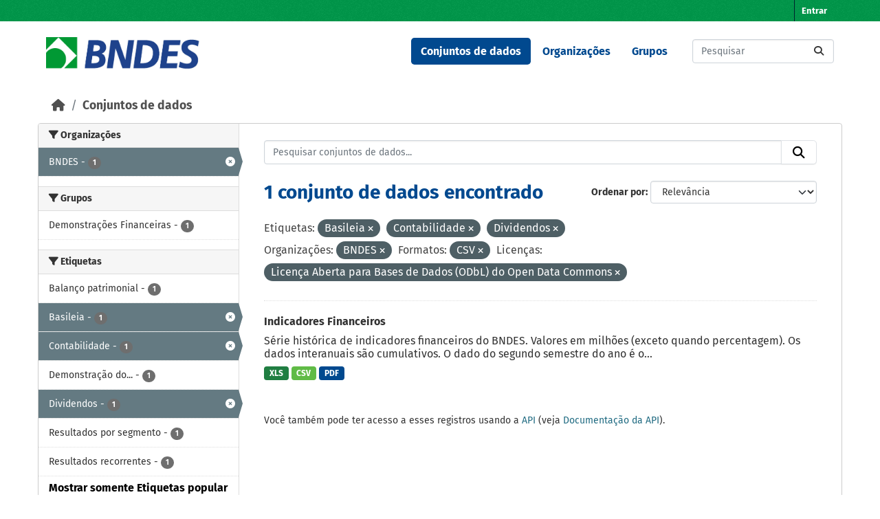

--- FILE ---
content_type: text/html; charset=utf-8
request_url: https://dadosabertos.bndes.gov.br/dataset?tags=Basileia&organization=bndes&tags=Contabilidade&tags=Dividendos&res_format=CSV&license_id=odc-odbl&_tags_limit=0
body_size: 42104
content:
<!DOCTYPE html>
<!--[if IE 9]> <html lang="pt_BR" class="ie9"> <![endif]-->
<!--[if gt IE 8]><!--> <html lang="pt_BR"  > <!--<![endif]-->
  <head>
    <meta charset="utf-8" />
      <meta name="csrf_field_name" content="_csrf_token" />
      <meta name="_csrf_token" content="IjMzYzBhYzIwODAxMGI0OGEzYzNhMWI4NTY0Y2Q1OGJiM2U2YWI1NWYi.aWvJ5w.hqwV4GCUCUdixbGO2RhcdKFmmXU" />

      <meta name="generator" content="ckan 2.11.3" />
      <meta name="viewport" content="width=device-width, initial-scale=1.0">
    <title>Conjunto de dados - Portal de Dados Abertos do BNDES</title>

    
    <link rel="shortcut icon" href="/base/images/ckan.ico" />
    
      
      
      
    

    
    <link href="/webassets/base/51d427fe_main.css" rel="stylesheet"/><style>
        /* CORES BNDES

guia da marca
https://www.bndes.gov.br/wps/wcm/connect/site/74114779-97fb-4026-a3c4-bbff80512450/Guia_de_Marca_BNDES_nov2022.pdf?MOD=AJPERES&CVID=ojen7.J

Tem erros, então peguei as cores pelo conta gotas do Gimp
*/



:root {
    --primario-verde: #00984a;
    --primario-azul: #01498f;

    --secundario-verde-claro: #60bb46;
    --secundario-azul-claro: #0078c0;

    --terciario-prata-esverdeado: #a6c5b2;
    --terciario-prata: #dcdddf;
    --terciario-verde-azulado: #00937d;
    --terciario-azul-escuro: #006096;
    --terciario-verde-claro: #43bfb5;
    --terciario-azul-claro: #6293b1;

    /*cor fora manual*/
    --verde-escuro: #237434;
}


/* latin-ext */
@font-face {
    font-family: 'Fira Sans';
    font-style: italic;
    font-weight: 700;
    src: local('Fira Sans Bold Italic'), local('FiraSans-BoldItalic'), url(https://fonts.gstatic.com/s/firasans/v10/va9f4kDNxMZdWfMOD5VvkrByRCf2VFn2lg.woff2) format('woff2');
    unicode-range: U+0100-024F, U+0259, U+1E00-1EFF, U+2020, U+20A0-20AB, U+20AD-20CF, U+2113, U+2C60-2C7F, U+A720-A7FF;
}

/* latin */
@font-face {
    font-family: 'Fira Sans';
    font-style: italic;
    font-weight: 700;
    src: local('Fira Sans Bold Italic'), local('FiraSans-BoldItalic'), url(https://fonts.gstatic.com/s/firasans/v10/va9f4kDNxMZdWfMOD5VvkrByRCf4VFk.woff2) format('woff2');
    unicode-range: U+0000-00FF, U+0131, U+0152-0153, U+02BB-02BC, U+02C6, U+02DA, U+02DC, U+2000-206F, U+2074, U+20AC, U+2122, U+2191, U+2193, U+2212, U+2215, U+FEFF, U+FFFD;
}

/* latin */
@font-face {
    font-family: 'Fira Sans';
    font-style: normal;
    font-weight: 400;
    src: local('Fira Sans Regular'), local('FiraSans-Regular'), url(https://fonts.gstatic.com/s/firasans/v10/va9E4kDNxMZdWfMOD5Vvl4jL.woff2) format('woff2');
    unicode-range: U+0000-00FF, U+0131, U+0152-0153, U+02BB-02BC, U+02C6, U+02DA, U+02DC, U+2000-206F, U+2074, U+20AC, U+2122, U+2191, U+2193, U+2212, U+2215, U+FEFF, U+FFFD;
}

/* latin-ext */
@font-face {
    font-family: 'Fira Sans';
    font-style: normal;
    font-weight: 500;
    src: local('Fira Sans Medium'), local('FiraSans-Medium'), url(https://fonts.gstatic.com/s/firasans/v10/va9B4kDNxMZdWfMOD5VnZKveSBf6TF0.woff2) format('woff2');
    unicode-range: U+0100-024F, U+0259, U+1E00-1EFF, U+2020, U+20A0-20AB, U+20AD-20CF, U+2113, U+2C60-2C7F, U+A720-A7FF;
}

/* latin */
@font-face {
    font-family: 'Fira Sans';
    font-style: normal;
    font-weight: 500;
    src: local('Fira Sans Medium'), local('FiraSans-Medium'), url(https://fonts.gstatic.com/s/firasans/v10/va9B4kDNxMZdWfMOD5VnZKveRhf6.woff2) format('woff2');
    unicode-range: U+0000-00FF, U+0131, U+0152-0153, U+02BB-02BC, U+02C6, U+02DA, U+02DC, U+2000-206F, U+2074, U+20AC, U+2122, U+2191, U+2193, U+2212, U+2215, U+FEFF, U+FFFD;
}

/* latin-ext */
@font-face {
    font-family: 'Fira Sans';
    font-style: normal;
    font-weight: 700;
    src: local('Fira Sans Bold'), local('FiraSans-Bold'), url(https://fonts.gstatic.com/s/firasans/v10/va9B4kDNxMZdWfMOD5VnLK3eSBf6TF0.woff2) format('woff2');
    unicode-range: U+0100-024F, U+0259, U+1E00-1EFF, U+2020, U+20A0-20AB, U+20AD-20CF, U+2113, U+2C60-2C7F, U+A720-A7FF;
}

/* latin */
@font-face {
    font-family: 'Fira Sans';
    font-style: normal;
    font-weight: 700;
    src: local('Fira Sans Bold'), local('FiraSans-Bold'), url(https://fonts.gstatic.com/s/firasans/v10/va9B4kDNxMZdWfMOD5VnLK3eRhf6.woff2) format('woff2');
    unicode-range: U+0000-00FF, U+0131, U+0152-0153, U+02BB-02BC, U+02C6, U+02DA, U+02DC, U+2000-206F, U+2074, U+20AC, U+2122, U+2191, U+2193, U+2212, U+2215, U+FEFF, U+FFFD;
}

html {
    font-family: "Fira Sans", arial, sans-serif;
}

body {
    font: 1em "Fira Sans";
    font-family: "Fira Sans", arial, sans-serif;
}

/****** Cores da tela principal ******/
.masthead {
    background: white none;
}

.homepage .module-feeds {
    background: white;
}

.main {
    background: white none;
}

body {
    background-image: none;
}

.homepage .hero {
    background: transparent none;
}

h1 {
    color: var(--primario-azul);
}

code {
    color: var(--primario-verde);
}

/* cor de fundo e preenchimento do master head topo da página */
.account-masthead {
    background-color: var(--primario-verde);
}

.masthead {
    background-color: white;
}

.account-masthead .account ul li a {
    color: white;
}

.account-masthead .account ul li a:hover {
    background-color: var(--primario-azul);
}


/* reajusta a cor e o preenchimento do menu */
.masthead .navigation .nav-pills li a:hover,
.masthead .navigation .nav-pills li a:focus,
.masthead .navigation .nav-pills li.active a {
    background-color: var(--primario-azul);
    color: white;
}

/* tornar o .text-white da cor azul, não parece certo,
mas é como consegui fazer sem criar novo tema */
.navbar-light .text-white {
    color: var(--primario-azul) !important;
}


/*caixa de busca principipal*/
.homepage .module-search .module-content {
    border-radius: 3px 3px 0 0;
    background-color: var(--primario-verde);
    border-bottom: none;
}

.homepage .module-search .tags {
    background-color: var(--secundario-verde-claro);
    padding: 10px 10px 10px 10px;
    margin-top: -25px;
}


/* navegação categorias */
.masthead .main-navbar ul li a {
    color: var(--primario-azul);
    font-weight: bold;
}

.masthead .main-navbar ul li a:hover,
.masthead .main-navbar ul li.active a {
    color: white;
    background-color: var(--primario-azul);
}

/* pé da página */

.site-footer {
    background-color: var(--primario-verde);
}



/*******AJUSTES ELEMENTOS ******/

.tag {
    font-size: .9em;
}

/* remove o link para página 'sobre'  */
/* do rodapé */

.site-footer .footer-links>ul:first-child {
    display: none;
}

/* da navegação*/
.masthead>ul>li.active:last-child {
    display: none;
}

.masthead .main-navbar ul li:last-child {
    display: none;
}



/* reajusta e modifica o menu */
a.logo img {
    width: 224px;
    padding-top: 7px;
}

/* reajusta o tamanho do logo */
.homepage .module-search {
    padding: 0px;
}

/* reajusta o tamanho do logo */
.homepage .module-search {
    padding: 0px;
}



/* tira sombras das caixas */
.box {
    box-shadow: 0 0 0 0px;
}

.wrapper {
    box-shadow: 0 0 0 0px;
}

/* cores dos botões de tag de tipo de arquivo */
.badge[data-format=pdf],
.badge[data-format*=pdf] {
    background-color: var(--primario-azul);
}

.badge[data-format=csv],
.badge[data-format*=csv] {
    background-color: var(--secundario-verde-claro)
}

/* some com imagem na tela principal */
section.featured.media-overlay {
    display: none;
}


body>header>div>nav>button>span {
    color: black;
}

/*apaga o "Ex. Meio Ambiente" como valor default da busca
já que este valor não retorna nada ao buscar*/
#field-main-search::placeholder {
    opacity: 0;
}

.resource-item:hover {
    background-color: var(--terciario-prata-esverdeado);
}
      </style>
    
    

  </head>

  
  <body data-site-root="https://dadosabertos.bndes.gov.br/" data-locale-root="https://dadosabertos.bndes.gov.br/" >

    
    <div class="visually-hidden-focusable"><a href="#content">Skip to main content</a></div>
  

  
    

 
<div class="account-masthead">
  <div class="container">
     
    <nav class="account not-authed" aria-label="Account">
      <ul class="list-unstyled">
        
        <li><a href="/user/login">Entrar</a></li>
         
      </ul>
    </nav>
     
  </div>
</div>

<header class="masthead">
  <div class="container">
      
    <nav class="navbar navbar-expand-lg navbar-light">
      <hgroup class="header-image navbar-left">

      
      
      <a class="logo" href="/">
        <img src="/uploads/admin/2025-02-07-194758.293250ckan-logo.jpg" alt="Portal de Dados Abertos do BNDES"
          title="Portal de Dados Abertos do BNDES" />
      </a>
      
      

       </hgroup>
      <button class="navbar-toggler" type="button" data-bs-toggle="collapse" data-bs-target="#main-navigation-toggle"
        aria-controls="main-navigation-toggle" aria-expanded="false" aria-label="Toggle navigation">
        <span class="fa fa-bars text-white"></span>
      </button>

      <div class="main-navbar collapse navbar-collapse" id="main-navigation-toggle">
        <ul class="navbar-nav ms-auto mb-2 mb-lg-0">
          
            
              
              

              <li class="active"><a href="/dataset/">Conjuntos de dados</a></li><li><a href="/organization/">Organizações</a></li><li><a href="/group/">Grupos</a></li><li><a href="/about">Sobre</a></li>
            
          </ul>

      
      
          <form class="d-flex site-search" action="/dataset/" method="get">
              <label class="d-none" for="field-sitewide-search">Search Datasets...</label>
              <input id="field-sitewide-search" class="form-control me-2"  type="text" name="q" placeholder="Pesquisar" aria-label="Pesquisar conjuntos de dados..."/>
              <button class="btn" type="submit" aria-label="Submit"><i class="fa fa-search"></i></button>
          </form>
      
      </div>
    </nav>
  </div>
</header>

  
    <div class="main">
      <div id="content" class="container">
        
          
            <div class="flash-messages">
              
                
              
            </div>
          

          
            <div class="toolbar" role="navigation" aria-label="Breadcrumb">
              
                
                  <ol class="breadcrumb">
                    
<li class="home"><a href="/" aria-label="Início"><i class="fa fa-home"></i><span> Início</span></a></li>
                    
  <li class="active"><a href="/dataset/">Conjuntos de dados</a></li>

                  </ol>
                
              
            </div>
          

          <div class="row wrapper">
            
            
            

            
              <aside class="secondary col-md-3">
                
                
  <div class="filters">
    <div>
      
        

    
    
	
	    
		<section class="module module-narrow module-shallow">
		    
			<h2 class="module-heading">
			    <i class="fa fa-filter"></i>
			    Organizações
			</h2>
		    
		    
			
			    
				<nav aria-label="Organizações">
				    <ul class="list-unstyled nav nav-simple nav-facet">
					
					    
					    
					    
					    
					    <li class="nav-item  active">
						<a href="/dataset/?tags=Basileia&amp;tags=Contabilidade&amp;tags=Dividendos&amp;res_format=CSV&amp;license_id=odc-odbl&amp;_tags_limit=0" title="">
						    <span class="item-label">BNDES</span>
						    <span class="hidden separator"> - </span>
						    <span class="item-count badge">1</span>

							<span class="facet-close"> <i class="fa fa-solid fa-circle-xmark"></i></span>
						</a>
					    </li>
					
				    </ul>
				</nav>

				<p class="module-footer">
				    
					
				    
				</p>
			    
			
		    
		</section>
	    
	
    

      
        

    
    
	
	    
		<section class="module module-narrow module-shallow">
		    
			<h2 class="module-heading">
			    <i class="fa fa-filter"></i>
			    Grupos
			</h2>
		    
		    
			
			    
				<nav aria-label="Grupos">
				    <ul class="list-unstyled nav nav-simple nav-facet">
					
					    
					    
					    
					    
					    <li class="nav-item ">
						<a href="/dataset/?tags=Basileia&amp;tags=Contabilidade&amp;tags=Dividendos&amp;organization=bndes&amp;res_format=CSV&amp;license_id=odc-odbl&amp;_tags_limit=0&amp;groups=demonstracoes-financeiras" title="">
						    <span class="item-label">Demonstrações Financeiras</span>
						    <span class="hidden separator"> - </span>
						    <span class="item-count badge">1</span>

							
						</a>
					    </li>
					
				    </ul>
				</nav>

				<p class="module-footer">
				    
					
				    
				</p>
			    
			
		    
		</section>
	    
	
    

      
        

    
    
	
	    
		<section class="module module-narrow module-shallow">
		    
			<h2 class="module-heading">
			    <i class="fa fa-filter"></i>
			    Etiquetas
			</h2>
		    
		    
			
			    
				<nav aria-label="Etiquetas">
				    <ul class="list-unstyled nav nav-simple nav-facet">
					
					    
					    
					    
					    
					    <li class="nav-item ">
						<a href="/dataset/?tags=Basileia&amp;tags=Contabilidade&amp;tags=Dividendos&amp;organization=bndes&amp;res_format=CSV&amp;license_id=odc-odbl&amp;_tags_limit=0&amp;tags=Balan%C3%A7o+patrimonial" title="">
						    <span class="item-label">Balanço patrimonial</span>
						    <span class="hidden separator"> - </span>
						    <span class="item-count badge">1</span>

							
						</a>
					    </li>
					
					    
					    
					    
					    
					    <li class="nav-item  active">
						<a href="/dataset/?tags=Contabilidade&amp;tags=Dividendos&amp;organization=bndes&amp;res_format=CSV&amp;license_id=odc-odbl&amp;_tags_limit=0" title="">
						    <span class="item-label">Basileia</span>
						    <span class="hidden separator"> - </span>
						    <span class="item-count badge">1</span>

							<span class="facet-close"> <i class="fa fa-solid fa-circle-xmark"></i></span>
						</a>
					    </li>
					
					    
					    
					    
					    
					    <li class="nav-item  active">
						<a href="/dataset/?tags=Basileia&amp;tags=Dividendos&amp;organization=bndes&amp;res_format=CSV&amp;license_id=odc-odbl&amp;_tags_limit=0" title="">
						    <span class="item-label">Contabilidade</span>
						    <span class="hidden separator"> - </span>
						    <span class="item-count badge">1</span>

							<span class="facet-close"> <i class="fa fa-solid fa-circle-xmark"></i></span>
						</a>
					    </li>
					
					    
					    
					    
					    
					    <li class="nav-item ">
						<a href="/dataset/?tags=Basileia&amp;tags=Contabilidade&amp;tags=Dividendos&amp;organization=bndes&amp;res_format=CSV&amp;license_id=odc-odbl&amp;_tags_limit=0&amp;tags=Demonstra%C3%A7%C3%A3o+do+Resultado+do+Exerc%C3%ADcio+-+DRE" title="Demonstração do Resultado do Exercício - DRE">
						    <span class="item-label">Demonstração do...</span>
						    <span class="hidden separator"> - </span>
						    <span class="item-count badge">1</span>

							
						</a>
					    </li>
					
					    
					    
					    
					    
					    <li class="nav-item  active">
						<a href="/dataset/?tags=Basileia&amp;tags=Contabilidade&amp;organization=bndes&amp;res_format=CSV&amp;license_id=odc-odbl&amp;_tags_limit=0" title="">
						    <span class="item-label">Dividendos</span>
						    <span class="hidden separator"> - </span>
						    <span class="item-count badge">1</span>

							<span class="facet-close"> <i class="fa fa-solid fa-circle-xmark"></i></span>
						</a>
					    </li>
					
					    
					    
					    
					    
					    <li class="nav-item ">
						<a href="/dataset/?tags=Basileia&amp;tags=Contabilidade&amp;tags=Dividendos&amp;organization=bndes&amp;res_format=CSV&amp;license_id=odc-odbl&amp;_tags_limit=0&amp;tags=Resultados+por+segmento" title="">
						    <span class="item-label">Resultados por segmento</span>
						    <span class="hidden separator"> - </span>
						    <span class="item-count badge">1</span>

							
						</a>
					    </li>
					
					    
					    
					    
					    
					    <li class="nav-item ">
						<a href="/dataset/?tags=Basileia&amp;tags=Contabilidade&amp;tags=Dividendos&amp;organization=bndes&amp;res_format=CSV&amp;license_id=odc-odbl&amp;_tags_limit=0&amp;tags=Resultados+recorrentes" title="">
						    <span class="item-label">Resultados recorrentes</span>
						    <span class="hidden separator"> - </span>
						    <span class="item-count badge">1</span>

							
						</a>
					    </li>
					
				    </ul>
				</nav>

				<p class="module-footer">
				    
					<a href="/dataset/?tags=Basileia&amp;tags=Contabilidade&amp;tags=Dividendos&amp;organization=bndes&amp;res_format=CSV&amp;license_id=odc-odbl" class="read-more">Mostrar somente Etiquetas popular</a>
				    
				</p>
			    
			
		    
		</section>
	    
	
    

      
        

    
    
	
	    
		<section class="module module-narrow module-shallow">
		    
			<h2 class="module-heading">
			    <i class="fa fa-filter"></i>
			    Formatos
			</h2>
		    
		    
			
			    
				<nav aria-label="Formatos">
				    <ul class="list-unstyled nav nav-simple nav-facet">
					
					    
					    
					    
					    
					    <li class="nav-item  active">
						<a href="/dataset/?tags=Basileia&amp;tags=Contabilidade&amp;tags=Dividendos&amp;organization=bndes&amp;license_id=odc-odbl&amp;_tags_limit=0" title="">
						    <span class="item-label">CSV</span>
						    <span class="hidden separator"> - </span>
						    <span class="item-count badge">1</span>

							<span class="facet-close"> <i class="fa fa-solid fa-circle-xmark"></i></span>
						</a>
					    </li>
					
					    
					    
					    
					    
					    <li class="nav-item ">
						<a href="/dataset/?tags=Basileia&amp;tags=Contabilidade&amp;tags=Dividendos&amp;organization=bndes&amp;res_format=CSV&amp;license_id=odc-odbl&amp;_tags_limit=0&amp;res_format=PDF" title="">
						    <span class="item-label">PDF</span>
						    <span class="hidden separator"> - </span>
						    <span class="item-count badge">1</span>

							
						</a>
					    </li>
					
					    
					    
					    
					    
					    <li class="nav-item ">
						<a href="/dataset/?tags=Basileia&amp;tags=Contabilidade&amp;tags=Dividendos&amp;organization=bndes&amp;res_format=CSV&amp;license_id=odc-odbl&amp;_tags_limit=0&amp;res_format=XLS" title="">
						    <span class="item-label">XLS</span>
						    <span class="hidden separator"> - </span>
						    <span class="item-count badge">1</span>

							
						</a>
					    </li>
					
				    </ul>
				</nav>

				<p class="module-footer">
				    
					
				    
				</p>
			    
			
		    
		</section>
	    
	
    

      
        

    
    
	
	    
		<section class="module module-narrow module-shallow">
		    
			<h2 class="module-heading">
			    <i class="fa fa-filter"></i>
			    Licenças
			</h2>
		    
		    
			
			    
				<nav aria-label="Licenças">
				    <ul class="list-unstyled nav nav-simple nav-facet">
					
					    
					    
					    
					    
					    <li class="nav-item  active">
						<a href="/dataset/?tags=Basileia&amp;tags=Contabilidade&amp;tags=Dividendos&amp;organization=bndes&amp;res_format=CSV&amp;_tags_limit=0" title="Licença Aberta para Bases de Dados (ODbL) do Open Data Commons">
						    <span class="item-label">Licença Aberta...</span>
						    <span class="hidden separator"> - </span>
						    <span class="item-count badge">1</span>

							<span class="facet-close"> <i class="fa fa-solid fa-circle-xmark"></i></span>
						</a>
					    </li>
					
				    </ul>
				</nav>

				<p class="module-footer">
				    
					
				    
				</p>
			    
			
		    
		</section>
	    
	
    

      
    </div>
    <a class="close no-text hide-filters"><i class="fa fa-times-circle"></i><span class="text">close</span></a>
  </div>

              </aside>
            

            
              <div class="primary col-md-9 col-xs-12" role="main">
                
                
  <section class="module">
    <div class="module-content">
      
        
      
      










<form id="dataset-search-form" class="search-form" method="get" data-module="select-switch">

  
    <div class="input-group search-input-group">
      <input aria-label="Pesquisar conjuntos de dados..." id="field-giant-search" type="text" class="form-control input-lg" name="q" value="" autocomplete="off" placeholder="Pesquisar conjuntos de dados...">
      
      <button class="btn btn-default btn-lg" type="submit" value="search" aria-label="Submit">
        <i class="fa fa-search"></i>
      </button>
      
    </div>
  

  
    <span>






<input type="hidden" name="tags" value="Basileia" />





<input type="hidden" name="tags" value="Contabilidade" />





<input type="hidden" name="tags" value="Dividendos" />





<input type="hidden" name="organization" value="bndes" />





<input type="hidden" name="res_format" value="CSV" />





<input type="hidden" name="license_id" value="odc-odbl" />



</span>
  

  
    
      <div class="form-group control-order-by">
        <label for="field-order-by">Ordenar por</label>
        <select id="field-order-by" name="sort" class="form-control form-select">
          
            
              <option value="score desc, metadata_modified desc" selected="selected">Relevância</option>
            
          
            
              <option value="title_string asc">Nome Crescente</option>
            
          
            
              <option value="title_string desc">Nome Descrescente</option>
            
          
            
              <option value="metadata_modified desc">Modificada pela última vez</option>
            
          
            
              <option value="views_recent desc">Popular</option>
            
          
        </select>
        
        <button class="btn btn-default js-hide" type="submit">Ir</button>
        
      </div>
    
  

  
    <h1>
    
      

  
  
  
  

1 conjunto de dados encontrado
    
    </h1>
  

  
    
      <p class="filter-list">
        
          
          <span class="facet">Etiquetas:</span>
          
            <span class="filtered pill">Basileia
              <a href="/dataset/?tags=Contabilidade&amp;tags=Dividendos&amp;organization=bndes&amp;res_format=CSV&amp;license_id=odc-odbl&amp;_tags_limit=0" class="remove" title="Remover"><i class="fa fa-times"></i></a>
            </span>
          
            <span class="filtered pill">Contabilidade
              <a href="/dataset/?tags=Basileia&amp;tags=Dividendos&amp;organization=bndes&amp;res_format=CSV&amp;license_id=odc-odbl&amp;_tags_limit=0" class="remove" title="Remover"><i class="fa fa-times"></i></a>
            </span>
          
            <span class="filtered pill">Dividendos
              <a href="/dataset/?tags=Basileia&amp;tags=Contabilidade&amp;organization=bndes&amp;res_format=CSV&amp;license_id=odc-odbl&amp;_tags_limit=0" class="remove" title="Remover"><i class="fa fa-times"></i></a>
            </span>
          
        
          
          <span class="facet">Organizações:</span>
          
            <span class="filtered pill">BNDES
              <a href="/dataset/?tags=Basileia&amp;tags=Contabilidade&amp;tags=Dividendos&amp;res_format=CSV&amp;license_id=odc-odbl&amp;_tags_limit=0" class="remove" title="Remover"><i class="fa fa-times"></i></a>
            </span>
          
        
          
          <span class="facet">Formatos:</span>
          
            <span class="filtered pill">CSV
              <a href="/dataset/?tags=Basileia&amp;tags=Contabilidade&amp;tags=Dividendos&amp;organization=bndes&amp;license_id=odc-odbl&amp;_tags_limit=0" class="remove" title="Remover"><i class="fa fa-times"></i></a>
            </span>
          
        
          
          <span class="facet">Licenças:</span>
          
            <span class="filtered pill">Licença Aberta para Bases de Dados (ODbL) do Open Data Commons
              <a href="/dataset/?tags=Basileia&amp;tags=Contabilidade&amp;tags=Dividendos&amp;organization=bndes&amp;res_format=CSV&amp;_tags_limit=0" class="remove" title="Remover"><i class="fa fa-times"></i></a>
            </span>
          
        
      </p>
      <a class="show-filters btn btn-default">Filtrar Resultados</a>
    
  

</form>





      
        

  
    <ul class="dataset-list list-unstyled">
    	
	      
	        




  <li class="dataset-item">
    
      <div class="dataset-content">
        
          <h2 class="dataset-heading">
            
              
            
            
    <a href="/dataset/indicadores-financeiros" title="Indicadores Financeiros">
      Indicadores Financeiros
    </a>
            
            

              
            



          </h2>
        
        
          
            <div>Série histórica de indicadores financeiros do BNDES. Valores em milhões (exceto quando percentagem). Os dados interanuais são cumulativos. O dado do segundo semestre do ano é o...</div>
          
        
      </div>
      
        
          
            <ul class="dataset-resources list-unstyled">
              
                
                <li>
                  <a href="/dataset/indicadores-financeiros" class="badge badge-default" data-format="xls">XLS</a>
                </li>
                
                <li>
                  <a href="/dataset/indicadores-financeiros" class="badge badge-default" data-format="csv">CSV</a>
                </li>
                
                <li>
                  <a href="/dataset/indicadores-financeiros" class="badge badge-default" data-format="pdf">PDF</a>
                </li>
                
              
            </ul>
          
        
      
    
  </li>

	      
	    
    </ul>
  

      
    </div>

    
      
    
  </section>

  
    <section class="module">
      <div class="module-content">
        
          <small>
            
            
             Você também pode ter acesso a esses registros usando a <a href="/api/3">API</a> (veja <a href="https://docs.ckan.org/en/2.11/api/">Documentação da API</a>). 
          </small>
        
      </div>
    </section>
  

              </div>
            
          </div>
        
      </div>
    </div>
  
    <footer class="site-footer">
  <div class="container">
    
    <div class="row">
      <div class="col-md-8 footer-links">
        
          <ul class="list-unstyled">
            
              <li><a href="/about">Sobre Portal de Dados Abertos do BNDES</a></li>
            
          </ul>
          <ul class="list-unstyled">
            
              
              <li><a href="https://docs.ckan.org/en/2.11/api/">API do CKAN</a></li>
              <li><a href="https://www.ckan.org/">Associação CKAN</a></li>
              <li><a href="https://www.opendefinition.org/od/"><img src="/base/images/od_80x15_blue.png" alt="Open Data"></a></li>
            
          </ul>
        
      </div>
      <div class="col-md-4 attribution">
        
          <p><strong>Impulsionado por</strong> <a class="hide-text ckan-footer-logo" href="http://ckan.org">CKAN</a></p>
        
        
          
<form class="lang-select" action="/util/redirect" data-module="select-switch" method="POST">
  
<input type="hidden" name="_csrf_token" value="IjMzYzBhYzIwODAxMGI0OGEzYzNhMWI4NTY0Y2Q1OGJiM2U2YWI1NWYi.aWvJ5w.hqwV4GCUCUdixbGO2RhcdKFmmXU"/> 
  <div class="form-group">
    <label for="field-lang-select">Idioma</label>
    <select id="field-lang-select" name="url" data-module="autocomplete" data-module-dropdown-class="lang-dropdown" data-module-container-class="lang-container">
      
        <option value="/pt_BR/dataset?tags=Basileia&amp;organization=bndes&amp;tags=Contabilidade&amp;tags=Dividendos&amp;res_format=CSV&amp;license_id=odc-odbl&amp;_tags_limit=0" selected="selected">
          português (Brasil)
        </option>
      
        <option value="/en/dataset?tags=Basileia&amp;organization=bndes&amp;tags=Contabilidade&amp;tags=Dividendos&amp;res_format=CSV&amp;license_id=odc-odbl&amp;_tags_limit=0" >
          English
        </option>
      
        <option value="/am/dataset?tags=Basileia&amp;organization=bndes&amp;tags=Contabilidade&amp;tags=Dividendos&amp;res_format=CSV&amp;license_id=odc-odbl&amp;_tags_limit=0" >
          አማርኛ
        </option>
      
        <option value="/ar/dataset?tags=Basileia&amp;organization=bndes&amp;tags=Contabilidade&amp;tags=Dividendos&amp;res_format=CSV&amp;license_id=odc-odbl&amp;_tags_limit=0" >
          العربية
        </option>
      
        <option value="/bg/dataset?tags=Basileia&amp;organization=bndes&amp;tags=Contabilidade&amp;tags=Dividendos&amp;res_format=CSV&amp;license_id=odc-odbl&amp;_tags_limit=0" >
          български
        </option>
      
        <option value="/bs/dataset?tags=Basileia&amp;organization=bndes&amp;tags=Contabilidade&amp;tags=Dividendos&amp;res_format=CSV&amp;license_id=odc-odbl&amp;_tags_limit=0" >
          bosanski
        </option>
      
        <option value="/ca/dataset?tags=Basileia&amp;organization=bndes&amp;tags=Contabilidade&amp;tags=Dividendos&amp;res_format=CSV&amp;license_id=odc-odbl&amp;_tags_limit=0" >
          català
        </option>
      
        <option value="/cs_CZ/dataset?tags=Basileia&amp;organization=bndes&amp;tags=Contabilidade&amp;tags=Dividendos&amp;res_format=CSV&amp;license_id=odc-odbl&amp;_tags_limit=0" >
          čeština (Česko)
        </option>
      
        <option value="/da_DK/dataset?tags=Basileia&amp;organization=bndes&amp;tags=Contabilidade&amp;tags=Dividendos&amp;res_format=CSV&amp;license_id=odc-odbl&amp;_tags_limit=0" >
          dansk (Danmark)
        </option>
      
        <option value="/de/dataset?tags=Basileia&amp;organization=bndes&amp;tags=Contabilidade&amp;tags=Dividendos&amp;res_format=CSV&amp;license_id=odc-odbl&amp;_tags_limit=0" >
          Deutsch
        </option>
      
        <option value="/el/dataset?tags=Basileia&amp;organization=bndes&amp;tags=Contabilidade&amp;tags=Dividendos&amp;res_format=CSV&amp;license_id=odc-odbl&amp;_tags_limit=0" >
          Ελληνικά
        </option>
      
        <option value="/en_AU/dataset?tags=Basileia&amp;organization=bndes&amp;tags=Contabilidade&amp;tags=Dividendos&amp;res_format=CSV&amp;license_id=odc-odbl&amp;_tags_limit=0" >
          English (Australia)
        </option>
      
        <option value="/en_GB/dataset?tags=Basileia&amp;organization=bndes&amp;tags=Contabilidade&amp;tags=Dividendos&amp;res_format=CSV&amp;license_id=odc-odbl&amp;_tags_limit=0" >
          English (United Kingdom)
        </option>
      
        <option value="/es/dataset?tags=Basileia&amp;organization=bndes&amp;tags=Contabilidade&amp;tags=Dividendos&amp;res_format=CSV&amp;license_id=odc-odbl&amp;_tags_limit=0" >
          español
        </option>
      
        <option value="/es_AR/dataset?tags=Basileia&amp;organization=bndes&amp;tags=Contabilidade&amp;tags=Dividendos&amp;res_format=CSV&amp;license_id=odc-odbl&amp;_tags_limit=0" >
          español (Argentina)
        </option>
      
        <option value="/eu/dataset?tags=Basileia&amp;organization=bndes&amp;tags=Contabilidade&amp;tags=Dividendos&amp;res_format=CSV&amp;license_id=odc-odbl&amp;_tags_limit=0" >
          euskara
        </option>
      
        <option value="/fa_IR/dataset?tags=Basileia&amp;organization=bndes&amp;tags=Contabilidade&amp;tags=Dividendos&amp;res_format=CSV&amp;license_id=odc-odbl&amp;_tags_limit=0" >
          فارسی (ایران)
        </option>
      
        <option value="/fi/dataset?tags=Basileia&amp;organization=bndes&amp;tags=Contabilidade&amp;tags=Dividendos&amp;res_format=CSV&amp;license_id=odc-odbl&amp;_tags_limit=0" >
          suomi
        </option>
      
        <option value="/fr/dataset?tags=Basileia&amp;organization=bndes&amp;tags=Contabilidade&amp;tags=Dividendos&amp;res_format=CSV&amp;license_id=odc-odbl&amp;_tags_limit=0" >
          français
        </option>
      
        <option value="/gl/dataset?tags=Basileia&amp;organization=bndes&amp;tags=Contabilidade&amp;tags=Dividendos&amp;res_format=CSV&amp;license_id=odc-odbl&amp;_tags_limit=0" >
          galego
        </option>
      
        <option value="/gl_ES/dataset?tags=Basileia&amp;organization=bndes&amp;tags=Contabilidade&amp;tags=Dividendos&amp;res_format=CSV&amp;license_id=odc-odbl&amp;_tags_limit=0" >
          galego (España)
        </option>
      
        <option value="/he/dataset?tags=Basileia&amp;organization=bndes&amp;tags=Contabilidade&amp;tags=Dividendos&amp;res_format=CSV&amp;license_id=odc-odbl&amp;_tags_limit=0" >
          עברית
        </option>
      
        <option value="/hr/dataset?tags=Basileia&amp;organization=bndes&amp;tags=Contabilidade&amp;tags=Dividendos&amp;res_format=CSV&amp;license_id=odc-odbl&amp;_tags_limit=0" >
          hrvatski
        </option>
      
        <option value="/hu/dataset?tags=Basileia&amp;organization=bndes&amp;tags=Contabilidade&amp;tags=Dividendos&amp;res_format=CSV&amp;license_id=odc-odbl&amp;_tags_limit=0" >
          magyar
        </option>
      
        <option value="/id/dataset?tags=Basileia&amp;organization=bndes&amp;tags=Contabilidade&amp;tags=Dividendos&amp;res_format=CSV&amp;license_id=odc-odbl&amp;_tags_limit=0" >
          Indonesia
        </option>
      
        <option value="/is/dataset?tags=Basileia&amp;organization=bndes&amp;tags=Contabilidade&amp;tags=Dividendos&amp;res_format=CSV&amp;license_id=odc-odbl&amp;_tags_limit=0" >
          íslenska
        </option>
      
        <option value="/it/dataset?tags=Basileia&amp;organization=bndes&amp;tags=Contabilidade&amp;tags=Dividendos&amp;res_format=CSV&amp;license_id=odc-odbl&amp;_tags_limit=0" >
          italiano
        </option>
      
        <option value="/ja/dataset?tags=Basileia&amp;organization=bndes&amp;tags=Contabilidade&amp;tags=Dividendos&amp;res_format=CSV&amp;license_id=odc-odbl&amp;_tags_limit=0" >
          日本語
        </option>
      
        <option value="/km/dataset?tags=Basileia&amp;organization=bndes&amp;tags=Contabilidade&amp;tags=Dividendos&amp;res_format=CSV&amp;license_id=odc-odbl&amp;_tags_limit=0" >
          ខ្មែរ
        </option>
      
        <option value="/ko_KR/dataset?tags=Basileia&amp;organization=bndes&amp;tags=Contabilidade&amp;tags=Dividendos&amp;res_format=CSV&amp;license_id=odc-odbl&amp;_tags_limit=0" >
          한국어 (대한민국)
        </option>
      
        <option value="/lt/dataset?tags=Basileia&amp;organization=bndes&amp;tags=Contabilidade&amp;tags=Dividendos&amp;res_format=CSV&amp;license_id=odc-odbl&amp;_tags_limit=0" >
          lietuvių
        </option>
      
        <option value="/lv/dataset?tags=Basileia&amp;organization=bndes&amp;tags=Contabilidade&amp;tags=Dividendos&amp;res_format=CSV&amp;license_id=odc-odbl&amp;_tags_limit=0" >
          latviešu
        </option>
      
        <option value="/mk/dataset?tags=Basileia&amp;organization=bndes&amp;tags=Contabilidade&amp;tags=Dividendos&amp;res_format=CSV&amp;license_id=odc-odbl&amp;_tags_limit=0" >
          македонски
        </option>
      
        <option value="/mn_MN/dataset?tags=Basileia&amp;organization=bndes&amp;tags=Contabilidade&amp;tags=Dividendos&amp;res_format=CSV&amp;license_id=odc-odbl&amp;_tags_limit=0" >
          монгол (Монгол)
        </option>
      
        <option value="/my_MM/dataset?tags=Basileia&amp;organization=bndes&amp;tags=Contabilidade&amp;tags=Dividendos&amp;res_format=CSV&amp;license_id=odc-odbl&amp;_tags_limit=0" >
          မြန်မာ (မြန်မာ)
        </option>
      
        <option value="/nb_NO/dataset?tags=Basileia&amp;organization=bndes&amp;tags=Contabilidade&amp;tags=Dividendos&amp;res_format=CSV&amp;license_id=odc-odbl&amp;_tags_limit=0" >
          norsk bokmål (Norge)
        </option>
      
        <option value="/ne/dataset?tags=Basileia&amp;organization=bndes&amp;tags=Contabilidade&amp;tags=Dividendos&amp;res_format=CSV&amp;license_id=odc-odbl&amp;_tags_limit=0" >
          नेपाली
        </option>
      
        <option value="/nl/dataset?tags=Basileia&amp;organization=bndes&amp;tags=Contabilidade&amp;tags=Dividendos&amp;res_format=CSV&amp;license_id=odc-odbl&amp;_tags_limit=0" >
          Nederlands
        </option>
      
        <option value="/no/dataset?tags=Basileia&amp;organization=bndes&amp;tags=Contabilidade&amp;tags=Dividendos&amp;res_format=CSV&amp;license_id=odc-odbl&amp;_tags_limit=0" >
          norsk
        </option>
      
        <option value="/pl/dataset?tags=Basileia&amp;organization=bndes&amp;tags=Contabilidade&amp;tags=Dividendos&amp;res_format=CSV&amp;license_id=odc-odbl&amp;_tags_limit=0" >
          polski
        </option>
      
        <option value="/pt_PT/dataset?tags=Basileia&amp;organization=bndes&amp;tags=Contabilidade&amp;tags=Dividendos&amp;res_format=CSV&amp;license_id=odc-odbl&amp;_tags_limit=0" >
          português (Portugal)
        </option>
      
        <option value="/ro/dataset?tags=Basileia&amp;organization=bndes&amp;tags=Contabilidade&amp;tags=Dividendos&amp;res_format=CSV&amp;license_id=odc-odbl&amp;_tags_limit=0" >
          română
        </option>
      
        <option value="/ru/dataset?tags=Basileia&amp;organization=bndes&amp;tags=Contabilidade&amp;tags=Dividendos&amp;res_format=CSV&amp;license_id=odc-odbl&amp;_tags_limit=0" >
          русский
        </option>
      
        <option value="/sk/dataset?tags=Basileia&amp;organization=bndes&amp;tags=Contabilidade&amp;tags=Dividendos&amp;res_format=CSV&amp;license_id=odc-odbl&amp;_tags_limit=0" >
          slovenčina
        </option>
      
        <option value="/sl/dataset?tags=Basileia&amp;organization=bndes&amp;tags=Contabilidade&amp;tags=Dividendos&amp;res_format=CSV&amp;license_id=odc-odbl&amp;_tags_limit=0" >
          slovenščina
        </option>
      
        <option value="/sq/dataset?tags=Basileia&amp;organization=bndes&amp;tags=Contabilidade&amp;tags=Dividendos&amp;res_format=CSV&amp;license_id=odc-odbl&amp;_tags_limit=0" >
          shqip
        </option>
      
        <option value="/sr/dataset?tags=Basileia&amp;organization=bndes&amp;tags=Contabilidade&amp;tags=Dividendos&amp;res_format=CSV&amp;license_id=odc-odbl&amp;_tags_limit=0" >
          српски
        </option>
      
        <option value="/sr_Latn/dataset?tags=Basileia&amp;organization=bndes&amp;tags=Contabilidade&amp;tags=Dividendos&amp;res_format=CSV&amp;license_id=odc-odbl&amp;_tags_limit=0" >
          srpski (latinica)
        </option>
      
        <option value="/sv/dataset?tags=Basileia&amp;organization=bndes&amp;tags=Contabilidade&amp;tags=Dividendos&amp;res_format=CSV&amp;license_id=odc-odbl&amp;_tags_limit=0" >
          svenska
        </option>
      
        <option value="/th/dataset?tags=Basileia&amp;organization=bndes&amp;tags=Contabilidade&amp;tags=Dividendos&amp;res_format=CSV&amp;license_id=odc-odbl&amp;_tags_limit=0" >
          ไทย
        </option>
      
        <option value="/tl/dataset?tags=Basileia&amp;organization=bndes&amp;tags=Contabilidade&amp;tags=Dividendos&amp;res_format=CSV&amp;license_id=odc-odbl&amp;_tags_limit=0" >
          Filipino (Pilipinas)
        </option>
      
        <option value="/tr/dataset?tags=Basileia&amp;organization=bndes&amp;tags=Contabilidade&amp;tags=Dividendos&amp;res_format=CSV&amp;license_id=odc-odbl&amp;_tags_limit=0" >
          Türkçe
        </option>
      
        <option value="/uk/dataset?tags=Basileia&amp;organization=bndes&amp;tags=Contabilidade&amp;tags=Dividendos&amp;res_format=CSV&amp;license_id=odc-odbl&amp;_tags_limit=0" >
          українська
        </option>
      
        <option value="/uk_UA/dataset?tags=Basileia&amp;organization=bndes&amp;tags=Contabilidade&amp;tags=Dividendos&amp;res_format=CSV&amp;license_id=odc-odbl&amp;_tags_limit=0" >
          українська (Україна)
        </option>
      
        <option value="/vi/dataset?tags=Basileia&amp;organization=bndes&amp;tags=Contabilidade&amp;tags=Dividendos&amp;res_format=CSV&amp;license_id=odc-odbl&amp;_tags_limit=0" >
          Tiếng Việt
        </option>
      
        <option value="/zh_Hans_CN/dataset?tags=Basileia&amp;organization=bndes&amp;tags=Contabilidade&amp;tags=Dividendos&amp;res_format=CSV&amp;license_id=odc-odbl&amp;_tags_limit=0" >
          中文 (简体, 中国)
        </option>
      
        <option value="/zh_Hant_TW/dataset?tags=Basileia&amp;organization=bndes&amp;tags=Contabilidade&amp;tags=Dividendos&amp;res_format=CSV&amp;license_id=odc-odbl&amp;_tags_limit=0" >
          中文 (繁體, 台灣)
        </option>
      
    </select>
  </div>
  <button class="btn btn-default d-none " type="submit">Ir</button>
</form>


        
      </div>
    </div>
    
  </div>
</footer>
  
  
  
  
  
    

  

    
    <link href="/webassets/vendor/f3b8236b_select2.css" rel="stylesheet"/>
<link href="/webassets/vendor/53df638c_fontawesome.css" rel="stylesheet"/>
    <script src="/webassets/vendor/240e5086_jquery.js" type="text/javascript"></script>
<script src="/webassets/vendor/773d6354_vendor.js" type="text/javascript"></script>
<script src="/webassets/vendor/6d1ad7e6_bootstrap.js" type="text/javascript"></script>
<script src="/webassets/vendor/529a0eb7_htmx.js" type="text/javascript"></script>
<script src="/webassets/base/a65ea3a0_main.js" type="text/javascript"></script>
<script src="/webassets/base/b1def42f_ckan.js" type="text/javascript"></script>
<script src="/webassets/tracking/8b59a308_tracking.js" type="text/javascript"></script>
  </body>
</html>